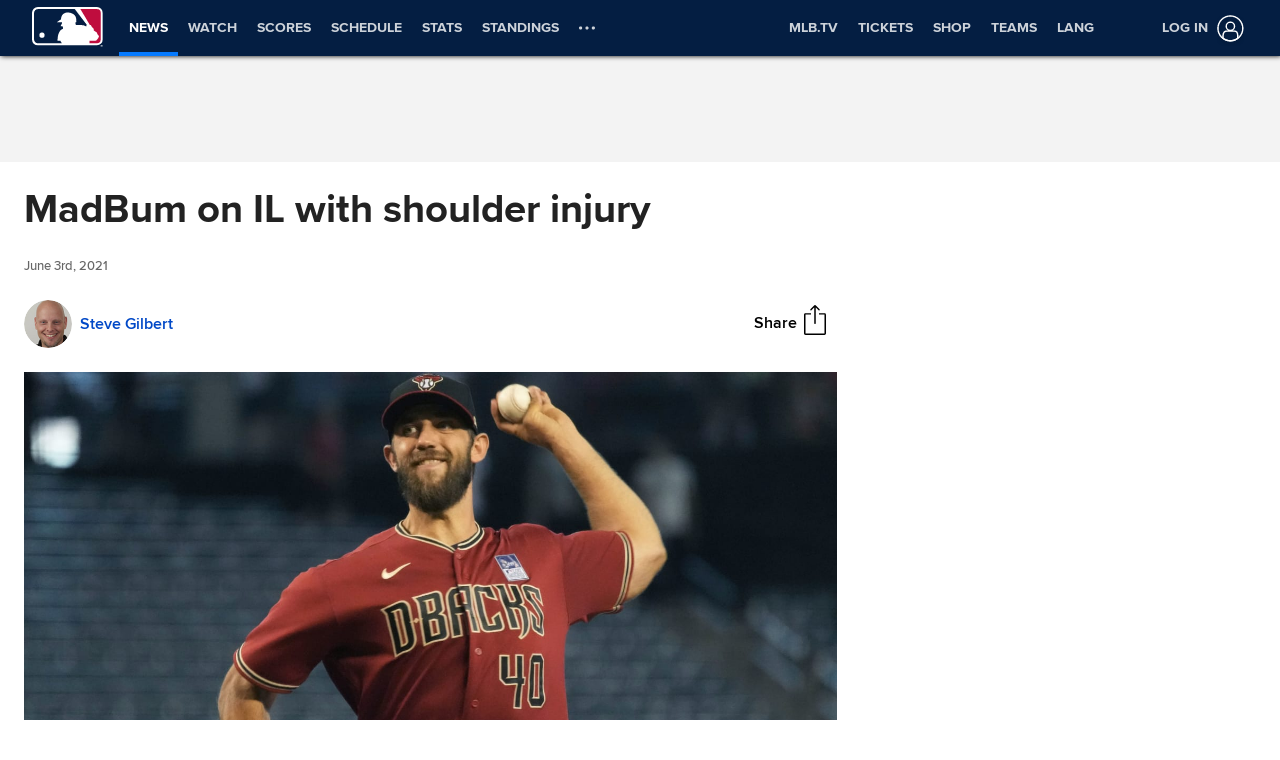

--- FILE ---
content_type: image/svg+xml
request_url: https://www.mlbstatic.com/team-logos/141.svg
body_size: 2593
content:
<svg xmlns="http://www.w3.org/2000/svg" viewBox="0 0 233.014 200.872"><title>Toronto Blue Jays hat dark logo</title><path fill="#134A8E" d="M186.758 121.894h1.69v4.63h1.142v-4.63h1.7v-1.012h-4.532M195.65 124.575h-.024l-1.317-3.693h-1.99v5.64h1.15v-4.47h.028l1.576 4.47h1.12l1.617-4.47h.03v4.47h1.153v-5.64h-1.982M71.04 72.32s-1.363-3.423.37-6.89c.687-1.375 1.994-2.647 3.728-3.65 12.788-8.593 39.89.203 39.89.203-6.437-.574-11.708-.473-16.173.125 7.557 2.365 15.65 5.53 21.127 6.87 6.745 1.643 11.222 2.476 17.923 2.87l-.21-2.635 3.728.642 9.933 1.688 1.47-3.705 1.61-4.11 3.153 3.074c.083.057 4.954 4.82 7.527 7.32-.46-4.707-1.604-16.612-1.62-16.746l-.468-4.82 4.48 1.825 4.894 1.96 7.342-11.994 2.494-4.098 2.506 4.098 5.923 9.686c2.066-8.412 3.547-17.332 7.872-21.453-4.33.157-7.388 1.384-12.118 4.706 2.68-7.264 6.65-12.647 12.016-18.807-5.21.776-10.186 2.285-15.074 5.067 1.865-4.426 1.994-9.933 1.994-9.933C162.477 40.17 98.658 39.854 82.138 45.26c-10.84 3.548-16.397 9.46-20.26 15.293-.377 6.014 4.004 11.768 9.16 11.768z"/><path fill="#1D2D5C" d="M163.34 110.397l-4.258 5.124 4.257-5.123"/><path d="M152.36 119.034l4.47-5.372 2.415-2.928-9.352-8.063c-5.084 7.76-10.045 16.195-12.41 22.704l10.298-.033c-5.292 6.544-15.49 17.377-22.342 29.393-6.864-16.847-22.923-38.514-51.932-50.418-8.4-3.457-16.33-8.018-15.305-14.673-14.53-2.084-30.42-3.75-48.44-4.347-1.368-.022-2.64-.045-3.784-.057-1.047-.01-1.317.406-.18 1.33 4.944 3.56 21.706 10.034 42.264 13.885 9.89 1.836 14.404 4.55 21.516 9.516 15.44 10.787 36.51 39.763 49.348 77.466 24.353-47.286 52.63-68.515 54.866-70.158l-14.483 1.182-6.948.574zM5.323 84.068c10.315-.45 24.798-.947 50.08-.113 2.145.033 4.25.068 6.295.113 1.266-1.678 3.598-3.187 8.007-3.187h1.305c8.222.126 9.742 8.548 18.47 8.548 8.688 0 10.23-8.367 18.378-8.536.22-.012.46-.012.682-.012h30.107l-.41-5h-30.154c-8.356 0-9.842-8.547-18.62-8.547-8.643 0-10.21 8.446-18.255 8.525-8.71-.52-12.163-7.816-12.838-14.01-3.807 1.62-5.766 3.514-8.637 8.04C18.61 75.037 7.953 80.014 5.16 83.122c-.417.553-.23.823.163.948zm80.813-12.862c-.614 2.478-.264 4.584-.13 5.676H83.08c-.064-2.196 1.25-4.46 3.056-5.676z" fill="#1D2D5C"/><path d="M86.136 71.206c-1.807 1.217-3.12 3.48-3.057 5.676h2.927c-.135-1.092-.485-3.198.13-5.676z" fill="#FFF"/><path d="M233.014 86.78l-4.82-1.665-2.635-.9.94-11.24.3-3.762-3.73.642-9.937 1.688-1.465-3.705-1.61-4.11-3.164 3.074c-.068.057-4.944 4.82-7.53 7.32.475-4.707 1.624-16.612 1.63-16.746l.46-4.82-4.47 1.825-2.028.8c.197-.957.394-1.903.58-2.838 1.194-5.924 4.172-16.295 9.797-24.212 0 0-3.598-.867-9.104.732-1.56.462-.126.034-.18.056 1.834-4.358 9.976-15.54 9.976-15.54s-11.532-.204-15.88 2.432c2.692-8.895.446-15.81.446-15.81l-8.958 10.394c-15.463 17.962-53.143 22.917-78.06 26.183-10.085 1.35-18.058 2.387-22.968 4.01-11.87 3.896-18.09 10.53-21.786 15.73l-2.37 1.003c-4.527 1.915-7.112 4.392-9.64 8.075C21.16 69.755 6.33 74.472 1.504 79.81l-.32.394C.102 81.68-.253 83.414.174 85c-.167 1.397.12 3.47 2.57 5.42l.167.122c5.856 4.246 23.357 10.856 44.246 14.753 9.37 1.746 13.407 3.142 19.376 8.547 29.72 26.915 44.32 67.322 50.936 87.03l7.438-13.683c24.826-43.583 49.162-63.742 49.455-64l5.135-4.697.14.28 2.603 5 2.603-5.02.985-1.87 19.336 1.576 6.96.573-4.466-5.372-2.416-2.927 23.91-20.62 3.862-3.332zM82.138 45.26c16.52-5.405 80.34-5.09 103.223-31.644 0 0-.128 5.507-1.993 9.933 4.888-2.783 9.865-4.292 15.074-5.07-5.366 6.16-9.335 11.544-12.015 18.808 4.73-3.322 7.787-4.55 12.118-4.707-4.324 4.123-5.806 13.042-7.873 21.454l-5.923-9.686-2.506-4.098-2.493 4.098-7.342 11.994-4.894-1.96-4.48-1.823.467 4.818c.017.135 1.16 12.04 1.62 16.746-2.572-2.5-7.443-7.264-7.527-7.32l-3.153-3.074-1.61 4.11-1.47 3.705-9.933-1.688-3.727-.642.21 2.635c-6.702-.394-11.18-1.227-17.924-2.87-5.48-1.34-13.57-4.505-21.127-6.87 4.465-.597 9.736-.7 16.172-.125 0 0-27.1-8.795-39.89-.202-1.733 1.002-3.04 2.274-3.727 3.65-1.732 3.467-.37 6.89-.37 6.89-5.157 0-9.538-5.754-9.16-11.768 3.86-5.835 9.42-11.747 20.258-15.295zM5.158 83.12c2.794-3.107 13.453-8.084 44.575-13.23 2.87-4.528 4.83-6.42 8.637-8.042.676 6.194 4.127 13.49 12.838 14.01 8.046-.08 9.612-8.525 18.255-8.525 8.778 0 10.264 8.547 18.62 8.547h30.153l.41 5H108.54c-.22 0-.462 0-.682.012-8.148.168-9.69 8.536-18.38 8.536-8.726 0-10.246-8.423-18.467-8.547h-1.305c-4.41 0-6.74 1.51-8.007 3.188-2.045-.045-4.15-.08-6.295-.113-25.282-.834-39.765-.338-50.08.113-.394-.125-.58-.395-.164-.947zm113.766 104.316c-12.838-37.703-33.91-66.68-49.348-77.467-7.112-4.968-11.628-7.68-21.516-9.517C27.502 96.6 10.74 90.126 5.796 86.568c-1.137-.924-.867-1.34.18-1.33 1.143.012 2.416.035 3.785.057 18.02.597 33.91 2.264 48.44 4.347-1.023 6.655 6.905 11.216 15.306 14.673 29.01 11.904 45.07 33.57 51.932 50.418 6.852-12.016 17.05-22.85 22.343-29.392l-10.298.034c2.365-6.51 7.326-14.944 12.41-22.703l9.353 8.064-2.415 2.928-4.47 5.372 6.947-.574 14.483-1.182c-2.236 1.643-30.513 22.872-54.866 70.158zm82.22-77.04l4.27 5.125-21.29-1.722-.913 1.746-.968 1.87-.496-.948-.236-.46-1.137-2.208-11.39.924h-.018l-8.384.686-1.497.113 4.256-5.123-26.082-22.512 4.775-1.633-1.098-13.513 12.28 2.105 2.336-5.947s7.923 7.715 8.982 8.728c.682.653 1.43 1.002 2.09 1.002 1.02 0 1.785-.924 1.576-3.164l-.09-.957c-.394-4.076-1.684-17.377-1.684-17.41l7.18 2.893 8.637-14.11 8.638 14.11 3.3-1.328 3.896-1.566c-.01.033-1.29 13.334-1.69 17.41-.044.417-.072.767-.1.958-.196 2.24.564 3.164 1.59 3.164.646 0 1.412-.36 2.093-1.002 1.047-1.014 8.97-8.728 8.97-8.728l2.342 5.947 12.285-2.106-1.11 13.512 4.776 1.633-26.086 22.512z" fill="#FFF"/><path d="M223.566 72.74l-12.286 2.105-2.343-5.947s-7.922 7.715-8.97 8.728c-.68.64-1.446 1.002-2.093 1.002-1.025 0-1.785-.924-1.588-3.164.028-.19.055-.54.1-.957.4-4.076 1.68-17.377 1.69-17.41l-3.898 1.565-3.3 1.328-8.636-14.11-8.637 14.11-7.18-2.894c0 .033 1.29 13.334 1.684 17.41.038.417.072.767.09.958.208 2.24-.558 3.164-1.577 3.164-.658 0-1.408-.35-2.09-1.002-1.06-1.014-8.98-8.728-8.98-8.728l-2.337 5.947-12.28-2.106 1.098 13.512-4.775 1.633 26.08 22.512-4.256 5.124 1.498-.112 8.384-.686 11.408-.924 1.137 2.207.237.46.496.948.97-1.87.91-1.745 21.29 1.723-4.268-5.123 26.088-22.512-4.775-1.633 1.108-13.513z" fill="#E8291C"/></svg>

--- FILE ---
content_type: application/x-javascript;charset=utf-8
request_url: https://ans.mlb.com/id?d_visid_ver=3.0.0&d_fieldgroup=A&mcorgid=A65F776A5245B01B0A490D44%40AdobeOrg&mid=27039687478755409494793362205687679498&ts=1769059906509
body_size: -41
content:
{"mid":"27039687478755409494793362205687679498"}